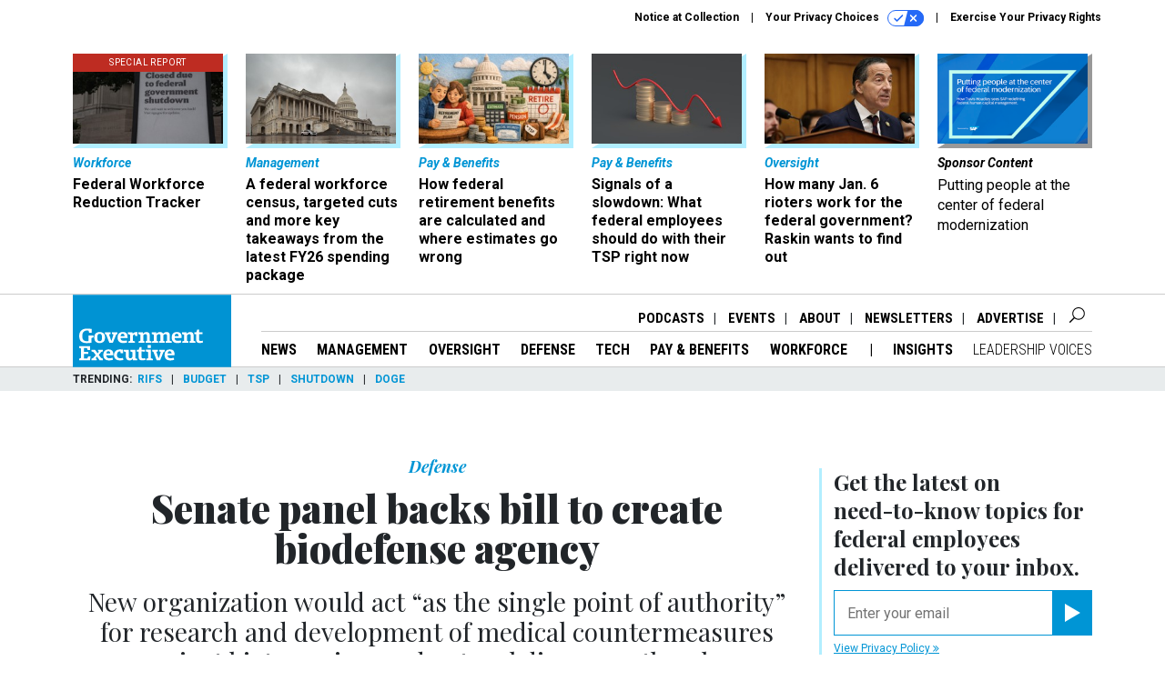

--- FILE ---
content_type: text/html; charset=utf-8
request_url: https://www.google.com/recaptcha/api2/anchor?ar=1&k=6LdOl7YqAAAAABKtsfQAMJd68i9_0s1IP1QM3v7N&co=aHR0cHM6Ly93d3cuZ292ZXhlYy5jb206NDQz&hl=en&v=PoyoqOPhxBO7pBk68S4YbpHZ&size=normal&anchor-ms=20000&execute-ms=30000&cb=1i90wf6j60y0
body_size: 49222
content:
<!DOCTYPE HTML><html dir="ltr" lang="en"><head><meta http-equiv="Content-Type" content="text/html; charset=UTF-8">
<meta http-equiv="X-UA-Compatible" content="IE=edge">
<title>reCAPTCHA</title>
<style type="text/css">
/* cyrillic-ext */
@font-face {
  font-family: 'Roboto';
  font-style: normal;
  font-weight: 400;
  font-stretch: 100%;
  src: url(//fonts.gstatic.com/s/roboto/v48/KFO7CnqEu92Fr1ME7kSn66aGLdTylUAMa3GUBHMdazTgWw.woff2) format('woff2');
  unicode-range: U+0460-052F, U+1C80-1C8A, U+20B4, U+2DE0-2DFF, U+A640-A69F, U+FE2E-FE2F;
}
/* cyrillic */
@font-face {
  font-family: 'Roboto';
  font-style: normal;
  font-weight: 400;
  font-stretch: 100%;
  src: url(//fonts.gstatic.com/s/roboto/v48/KFO7CnqEu92Fr1ME7kSn66aGLdTylUAMa3iUBHMdazTgWw.woff2) format('woff2');
  unicode-range: U+0301, U+0400-045F, U+0490-0491, U+04B0-04B1, U+2116;
}
/* greek-ext */
@font-face {
  font-family: 'Roboto';
  font-style: normal;
  font-weight: 400;
  font-stretch: 100%;
  src: url(//fonts.gstatic.com/s/roboto/v48/KFO7CnqEu92Fr1ME7kSn66aGLdTylUAMa3CUBHMdazTgWw.woff2) format('woff2');
  unicode-range: U+1F00-1FFF;
}
/* greek */
@font-face {
  font-family: 'Roboto';
  font-style: normal;
  font-weight: 400;
  font-stretch: 100%;
  src: url(//fonts.gstatic.com/s/roboto/v48/KFO7CnqEu92Fr1ME7kSn66aGLdTylUAMa3-UBHMdazTgWw.woff2) format('woff2');
  unicode-range: U+0370-0377, U+037A-037F, U+0384-038A, U+038C, U+038E-03A1, U+03A3-03FF;
}
/* math */
@font-face {
  font-family: 'Roboto';
  font-style: normal;
  font-weight: 400;
  font-stretch: 100%;
  src: url(//fonts.gstatic.com/s/roboto/v48/KFO7CnqEu92Fr1ME7kSn66aGLdTylUAMawCUBHMdazTgWw.woff2) format('woff2');
  unicode-range: U+0302-0303, U+0305, U+0307-0308, U+0310, U+0312, U+0315, U+031A, U+0326-0327, U+032C, U+032F-0330, U+0332-0333, U+0338, U+033A, U+0346, U+034D, U+0391-03A1, U+03A3-03A9, U+03B1-03C9, U+03D1, U+03D5-03D6, U+03F0-03F1, U+03F4-03F5, U+2016-2017, U+2034-2038, U+203C, U+2040, U+2043, U+2047, U+2050, U+2057, U+205F, U+2070-2071, U+2074-208E, U+2090-209C, U+20D0-20DC, U+20E1, U+20E5-20EF, U+2100-2112, U+2114-2115, U+2117-2121, U+2123-214F, U+2190, U+2192, U+2194-21AE, U+21B0-21E5, U+21F1-21F2, U+21F4-2211, U+2213-2214, U+2216-22FF, U+2308-230B, U+2310, U+2319, U+231C-2321, U+2336-237A, U+237C, U+2395, U+239B-23B7, U+23D0, U+23DC-23E1, U+2474-2475, U+25AF, U+25B3, U+25B7, U+25BD, U+25C1, U+25CA, U+25CC, U+25FB, U+266D-266F, U+27C0-27FF, U+2900-2AFF, U+2B0E-2B11, U+2B30-2B4C, U+2BFE, U+3030, U+FF5B, U+FF5D, U+1D400-1D7FF, U+1EE00-1EEFF;
}
/* symbols */
@font-face {
  font-family: 'Roboto';
  font-style: normal;
  font-weight: 400;
  font-stretch: 100%;
  src: url(//fonts.gstatic.com/s/roboto/v48/KFO7CnqEu92Fr1ME7kSn66aGLdTylUAMaxKUBHMdazTgWw.woff2) format('woff2');
  unicode-range: U+0001-000C, U+000E-001F, U+007F-009F, U+20DD-20E0, U+20E2-20E4, U+2150-218F, U+2190, U+2192, U+2194-2199, U+21AF, U+21E6-21F0, U+21F3, U+2218-2219, U+2299, U+22C4-22C6, U+2300-243F, U+2440-244A, U+2460-24FF, U+25A0-27BF, U+2800-28FF, U+2921-2922, U+2981, U+29BF, U+29EB, U+2B00-2BFF, U+4DC0-4DFF, U+FFF9-FFFB, U+10140-1018E, U+10190-1019C, U+101A0, U+101D0-101FD, U+102E0-102FB, U+10E60-10E7E, U+1D2C0-1D2D3, U+1D2E0-1D37F, U+1F000-1F0FF, U+1F100-1F1AD, U+1F1E6-1F1FF, U+1F30D-1F30F, U+1F315, U+1F31C, U+1F31E, U+1F320-1F32C, U+1F336, U+1F378, U+1F37D, U+1F382, U+1F393-1F39F, U+1F3A7-1F3A8, U+1F3AC-1F3AF, U+1F3C2, U+1F3C4-1F3C6, U+1F3CA-1F3CE, U+1F3D4-1F3E0, U+1F3ED, U+1F3F1-1F3F3, U+1F3F5-1F3F7, U+1F408, U+1F415, U+1F41F, U+1F426, U+1F43F, U+1F441-1F442, U+1F444, U+1F446-1F449, U+1F44C-1F44E, U+1F453, U+1F46A, U+1F47D, U+1F4A3, U+1F4B0, U+1F4B3, U+1F4B9, U+1F4BB, U+1F4BF, U+1F4C8-1F4CB, U+1F4D6, U+1F4DA, U+1F4DF, U+1F4E3-1F4E6, U+1F4EA-1F4ED, U+1F4F7, U+1F4F9-1F4FB, U+1F4FD-1F4FE, U+1F503, U+1F507-1F50B, U+1F50D, U+1F512-1F513, U+1F53E-1F54A, U+1F54F-1F5FA, U+1F610, U+1F650-1F67F, U+1F687, U+1F68D, U+1F691, U+1F694, U+1F698, U+1F6AD, U+1F6B2, U+1F6B9-1F6BA, U+1F6BC, U+1F6C6-1F6CF, U+1F6D3-1F6D7, U+1F6E0-1F6EA, U+1F6F0-1F6F3, U+1F6F7-1F6FC, U+1F700-1F7FF, U+1F800-1F80B, U+1F810-1F847, U+1F850-1F859, U+1F860-1F887, U+1F890-1F8AD, U+1F8B0-1F8BB, U+1F8C0-1F8C1, U+1F900-1F90B, U+1F93B, U+1F946, U+1F984, U+1F996, U+1F9E9, U+1FA00-1FA6F, U+1FA70-1FA7C, U+1FA80-1FA89, U+1FA8F-1FAC6, U+1FACE-1FADC, U+1FADF-1FAE9, U+1FAF0-1FAF8, U+1FB00-1FBFF;
}
/* vietnamese */
@font-face {
  font-family: 'Roboto';
  font-style: normal;
  font-weight: 400;
  font-stretch: 100%;
  src: url(//fonts.gstatic.com/s/roboto/v48/KFO7CnqEu92Fr1ME7kSn66aGLdTylUAMa3OUBHMdazTgWw.woff2) format('woff2');
  unicode-range: U+0102-0103, U+0110-0111, U+0128-0129, U+0168-0169, U+01A0-01A1, U+01AF-01B0, U+0300-0301, U+0303-0304, U+0308-0309, U+0323, U+0329, U+1EA0-1EF9, U+20AB;
}
/* latin-ext */
@font-face {
  font-family: 'Roboto';
  font-style: normal;
  font-weight: 400;
  font-stretch: 100%;
  src: url(//fonts.gstatic.com/s/roboto/v48/KFO7CnqEu92Fr1ME7kSn66aGLdTylUAMa3KUBHMdazTgWw.woff2) format('woff2');
  unicode-range: U+0100-02BA, U+02BD-02C5, U+02C7-02CC, U+02CE-02D7, U+02DD-02FF, U+0304, U+0308, U+0329, U+1D00-1DBF, U+1E00-1E9F, U+1EF2-1EFF, U+2020, U+20A0-20AB, U+20AD-20C0, U+2113, U+2C60-2C7F, U+A720-A7FF;
}
/* latin */
@font-face {
  font-family: 'Roboto';
  font-style: normal;
  font-weight: 400;
  font-stretch: 100%;
  src: url(//fonts.gstatic.com/s/roboto/v48/KFO7CnqEu92Fr1ME7kSn66aGLdTylUAMa3yUBHMdazQ.woff2) format('woff2');
  unicode-range: U+0000-00FF, U+0131, U+0152-0153, U+02BB-02BC, U+02C6, U+02DA, U+02DC, U+0304, U+0308, U+0329, U+2000-206F, U+20AC, U+2122, U+2191, U+2193, U+2212, U+2215, U+FEFF, U+FFFD;
}
/* cyrillic-ext */
@font-face {
  font-family: 'Roboto';
  font-style: normal;
  font-weight: 500;
  font-stretch: 100%;
  src: url(//fonts.gstatic.com/s/roboto/v48/KFO7CnqEu92Fr1ME7kSn66aGLdTylUAMa3GUBHMdazTgWw.woff2) format('woff2');
  unicode-range: U+0460-052F, U+1C80-1C8A, U+20B4, U+2DE0-2DFF, U+A640-A69F, U+FE2E-FE2F;
}
/* cyrillic */
@font-face {
  font-family: 'Roboto';
  font-style: normal;
  font-weight: 500;
  font-stretch: 100%;
  src: url(//fonts.gstatic.com/s/roboto/v48/KFO7CnqEu92Fr1ME7kSn66aGLdTylUAMa3iUBHMdazTgWw.woff2) format('woff2');
  unicode-range: U+0301, U+0400-045F, U+0490-0491, U+04B0-04B1, U+2116;
}
/* greek-ext */
@font-face {
  font-family: 'Roboto';
  font-style: normal;
  font-weight: 500;
  font-stretch: 100%;
  src: url(//fonts.gstatic.com/s/roboto/v48/KFO7CnqEu92Fr1ME7kSn66aGLdTylUAMa3CUBHMdazTgWw.woff2) format('woff2');
  unicode-range: U+1F00-1FFF;
}
/* greek */
@font-face {
  font-family: 'Roboto';
  font-style: normal;
  font-weight: 500;
  font-stretch: 100%;
  src: url(//fonts.gstatic.com/s/roboto/v48/KFO7CnqEu92Fr1ME7kSn66aGLdTylUAMa3-UBHMdazTgWw.woff2) format('woff2');
  unicode-range: U+0370-0377, U+037A-037F, U+0384-038A, U+038C, U+038E-03A1, U+03A3-03FF;
}
/* math */
@font-face {
  font-family: 'Roboto';
  font-style: normal;
  font-weight: 500;
  font-stretch: 100%;
  src: url(//fonts.gstatic.com/s/roboto/v48/KFO7CnqEu92Fr1ME7kSn66aGLdTylUAMawCUBHMdazTgWw.woff2) format('woff2');
  unicode-range: U+0302-0303, U+0305, U+0307-0308, U+0310, U+0312, U+0315, U+031A, U+0326-0327, U+032C, U+032F-0330, U+0332-0333, U+0338, U+033A, U+0346, U+034D, U+0391-03A1, U+03A3-03A9, U+03B1-03C9, U+03D1, U+03D5-03D6, U+03F0-03F1, U+03F4-03F5, U+2016-2017, U+2034-2038, U+203C, U+2040, U+2043, U+2047, U+2050, U+2057, U+205F, U+2070-2071, U+2074-208E, U+2090-209C, U+20D0-20DC, U+20E1, U+20E5-20EF, U+2100-2112, U+2114-2115, U+2117-2121, U+2123-214F, U+2190, U+2192, U+2194-21AE, U+21B0-21E5, U+21F1-21F2, U+21F4-2211, U+2213-2214, U+2216-22FF, U+2308-230B, U+2310, U+2319, U+231C-2321, U+2336-237A, U+237C, U+2395, U+239B-23B7, U+23D0, U+23DC-23E1, U+2474-2475, U+25AF, U+25B3, U+25B7, U+25BD, U+25C1, U+25CA, U+25CC, U+25FB, U+266D-266F, U+27C0-27FF, U+2900-2AFF, U+2B0E-2B11, U+2B30-2B4C, U+2BFE, U+3030, U+FF5B, U+FF5D, U+1D400-1D7FF, U+1EE00-1EEFF;
}
/* symbols */
@font-face {
  font-family: 'Roboto';
  font-style: normal;
  font-weight: 500;
  font-stretch: 100%;
  src: url(//fonts.gstatic.com/s/roboto/v48/KFO7CnqEu92Fr1ME7kSn66aGLdTylUAMaxKUBHMdazTgWw.woff2) format('woff2');
  unicode-range: U+0001-000C, U+000E-001F, U+007F-009F, U+20DD-20E0, U+20E2-20E4, U+2150-218F, U+2190, U+2192, U+2194-2199, U+21AF, U+21E6-21F0, U+21F3, U+2218-2219, U+2299, U+22C4-22C6, U+2300-243F, U+2440-244A, U+2460-24FF, U+25A0-27BF, U+2800-28FF, U+2921-2922, U+2981, U+29BF, U+29EB, U+2B00-2BFF, U+4DC0-4DFF, U+FFF9-FFFB, U+10140-1018E, U+10190-1019C, U+101A0, U+101D0-101FD, U+102E0-102FB, U+10E60-10E7E, U+1D2C0-1D2D3, U+1D2E0-1D37F, U+1F000-1F0FF, U+1F100-1F1AD, U+1F1E6-1F1FF, U+1F30D-1F30F, U+1F315, U+1F31C, U+1F31E, U+1F320-1F32C, U+1F336, U+1F378, U+1F37D, U+1F382, U+1F393-1F39F, U+1F3A7-1F3A8, U+1F3AC-1F3AF, U+1F3C2, U+1F3C4-1F3C6, U+1F3CA-1F3CE, U+1F3D4-1F3E0, U+1F3ED, U+1F3F1-1F3F3, U+1F3F5-1F3F7, U+1F408, U+1F415, U+1F41F, U+1F426, U+1F43F, U+1F441-1F442, U+1F444, U+1F446-1F449, U+1F44C-1F44E, U+1F453, U+1F46A, U+1F47D, U+1F4A3, U+1F4B0, U+1F4B3, U+1F4B9, U+1F4BB, U+1F4BF, U+1F4C8-1F4CB, U+1F4D6, U+1F4DA, U+1F4DF, U+1F4E3-1F4E6, U+1F4EA-1F4ED, U+1F4F7, U+1F4F9-1F4FB, U+1F4FD-1F4FE, U+1F503, U+1F507-1F50B, U+1F50D, U+1F512-1F513, U+1F53E-1F54A, U+1F54F-1F5FA, U+1F610, U+1F650-1F67F, U+1F687, U+1F68D, U+1F691, U+1F694, U+1F698, U+1F6AD, U+1F6B2, U+1F6B9-1F6BA, U+1F6BC, U+1F6C6-1F6CF, U+1F6D3-1F6D7, U+1F6E0-1F6EA, U+1F6F0-1F6F3, U+1F6F7-1F6FC, U+1F700-1F7FF, U+1F800-1F80B, U+1F810-1F847, U+1F850-1F859, U+1F860-1F887, U+1F890-1F8AD, U+1F8B0-1F8BB, U+1F8C0-1F8C1, U+1F900-1F90B, U+1F93B, U+1F946, U+1F984, U+1F996, U+1F9E9, U+1FA00-1FA6F, U+1FA70-1FA7C, U+1FA80-1FA89, U+1FA8F-1FAC6, U+1FACE-1FADC, U+1FADF-1FAE9, U+1FAF0-1FAF8, U+1FB00-1FBFF;
}
/* vietnamese */
@font-face {
  font-family: 'Roboto';
  font-style: normal;
  font-weight: 500;
  font-stretch: 100%;
  src: url(//fonts.gstatic.com/s/roboto/v48/KFO7CnqEu92Fr1ME7kSn66aGLdTylUAMa3OUBHMdazTgWw.woff2) format('woff2');
  unicode-range: U+0102-0103, U+0110-0111, U+0128-0129, U+0168-0169, U+01A0-01A1, U+01AF-01B0, U+0300-0301, U+0303-0304, U+0308-0309, U+0323, U+0329, U+1EA0-1EF9, U+20AB;
}
/* latin-ext */
@font-face {
  font-family: 'Roboto';
  font-style: normal;
  font-weight: 500;
  font-stretch: 100%;
  src: url(//fonts.gstatic.com/s/roboto/v48/KFO7CnqEu92Fr1ME7kSn66aGLdTylUAMa3KUBHMdazTgWw.woff2) format('woff2');
  unicode-range: U+0100-02BA, U+02BD-02C5, U+02C7-02CC, U+02CE-02D7, U+02DD-02FF, U+0304, U+0308, U+0329, U+1D00-1DBF, U+1E00-1E9F, U+1EF2-1EFF, U+2020, U+20A0-20AB, U+20AD-20C0, U+2113, U+2C60-2C7F, U+A720-A7FF;
}
/* latin */
@font-face {
  font-family: 'Roboto';
  font-style: normal;
  font-weight: 500;
  font-stretch: 100%;
  src: url(//fonts.gstatic.com/s/roboto/v48/KFO7CnqEu92Fr1ME7kSn66aGLdTylUAMa3yUBHMdazQ.woff2) format('woff2');
  unicode-range: U+0000-00FF, U+0131, U+0152-0153, U+02BB-02BC, U+02C6, U+02DA, U+02DC, U+0304, U+0308, U+0329, U+2000-206F, U+20AC, U+2122, U+2191, U+2193, U+2212, U+2215, U+FEFF, U+FFFD;
}
/* cyrillic-ext */
@font-face {
  font-family: 'Roboto';
  font-style: normal;
  font-weight: 900;
  font-stretch: 100%;
  src: url(//fonts.gstatic.com/s/roboto/v48/KFO7CnqEu92Fr1ME7kSn66aGLdTylUAMa3GUBHMdazTgWw.woff2) format('woff2');
  unicode-range: U+0460-052F, U+1C80-1C8A, U+20B4, U+2DE0-2DFF, U+A640-A69F, U+FE2E-FE2F;
}
/* cyrillic */
@font-face {
  font-family: 'Roboto';
  font-style: normal;
  font-weight: 900;
  font-stretch: 100%;
  src: url(//fonts.gstatic.com/s/roboto/v48/KFO7CnqEu92Fr1ME7kSn66aGLdTylUAMa3iUBHMdazTgWw.woff2) format('woff2');
  unicode-range: U+0301, U+0400-045F, U+0490-0491, U+04B0-04B1, U+2116;
}
/* greek-ext */
@font-face {
  font-family: 'Roboto';
  font-style: normal;
  font-weight: 900;
  font-stretch: 100%;
  src: url(//fonts.gstatic.com/s/roboto/v48/KFO7CnqEu92Fr1ME7kSn66aGLdTylUAMa3CUBHMdazTgWw.woff2) format('woff2');
  unicode-range: U+1F00-1FFF;
}
/* greek */
@font-face {
  font-family: 'Roboto';
  font-style: normal;
  font-weight: 900;
  font-stretch: 100%;
  src: url(//fonts.gstatic.com/s/roboto/v48/KFO7CnqEu92Fr1ME7kSn66aGLdTylUAMa3-UBHMdazTgWw.woff2) format('woff2');
  unicode-range: U+0370-0377, U+037A-037F, U+0384-038A, U+038C, U+038E-03A1, U+03A3-03FF;
}
/* math */
@font-face {
  font-family: 'Roboto';
  font-style: normal;
  font-weight: 900;
  font-stretch: 100%;
  src: url(//fonts.gstatic.com/s/roboto/v48/KFO7CnqEu92Fr1ME7kSn66aGLdTylUAMawCUBHMdazTgWw.woff2) format('woff2');
  unicode-range: U+0302-0303, U+0305, U+0307-0308, U+0310, U+0312, U+0315, U+031A, U+0326-0327, U+032C, U+032F-0330, U+0332-0333, U+0338, U+033A, U+0346, U+034D, U+0391-03A1, U+03A3-03A9, U+03B1-03C9, U+03D1, U+03D5-03D6, U+03F0-03F1, U+03F4-03F5, U+2016-2017, U+2034-2038, U+203C, U+2040, U+2043, U+2047, U+2050, U+2057, U+205F, U+2070-2071, U+2074-208E, U+2090-209C, U+20D0-20DC, U+20E1, U+20E5-20EF, U+2100-2112, U+2114-2115, U+2117-2121, U+2123-214F, U+2190, U+2192, U+2194-21AE, U+21B0-21E5, U+21F1-21F2, U+21F4-2211, U+2213-2214, U+2216-22FF, U+2308-230B, U+2310, U+2319, U+231C-2321, U+2336-237A, U+237C, U+2395, U+239B-23B7, U+23D0, U+23DC-23E1, U+2474-2475, U+25AF, U+25B3, U+25B7, U+25BD, U+25C1, U+25CA, U+25CC, U+25FB, U+266D-266F, U+27C0-27FF, U+2900-2AFF, U+2B0E-2B11, U+2B30-2B4C, U+2BFE, U+3030, U+FF5B, U+FF5D, U+1D400-1D7FF, U+1EE00-1EEFF;
}
/* symbols */
@font-face {
  font-family: 'Roboto';
  font-style: normal;
  font-weight: 900;
  font-stretch: 100%;
  src: url(//fonts.gstatic.com/s/roboto/v48/KFO7CnqEu92Fr1ME7kSn66aGLdTylUAMaxKUBHMdazTgWw.woff2) format('woff2');
  unicode-range: U+0001-000C, U+000E-001F, U+007F-009F, U+20DD-20E0, U+20E2-20E4, U+2150-218F, U+2190, U+2192, U+2194-2199, U+21AF, U+21E6-21F0, U+21F3, U+2218-2219, U+2299, U+22C4-22C6, U+2300-243F, U+2440-244A, U+2460-24FF, U+25A0-27BF, U+2800-28FF, U+2921-2922, U+2981, U+29BF, U+29EB, U+2B00-2BFF, U+4DC0-4DFF, U+FFF9-FFFB, U+10140-1018E, U+10190-1019C, U+101A0, U+101D0-101FD, U+102E0-102FB, U+10E60-10E7E, U+1D2C0-1D2D3, U+1D2E0-1D37F, U+1F000-1F0FF, U+1F100-1F1AD, U+1F1E6-1F1FF, U+1F30D-1F30F, U+1F315, U+1F31C, U+1F31E, U+1F320-1F32C, U+1F336, U+1F378, U+1F37D, U+1F382, U+1F393-1F39F, U+1F3A7-1F3A8, U+1F3AC-1F3AF, U+1F3C2, U+1F3C4-1F3C6, U+1F3CA-1F3CE, U+1F3D4-1F3E0, U+1F3ED, U+1F3F1-1F3F3, U+1F3F5-1F3F7, U+1F408, U+1F415, U+1F41F, U+1F426, U+1F43F, U+1F441-1F442, U+1F444, U+1F446-1F449, U+1F44C-1F44E, U+1F453, U+1F46A, U+1F47D, U+1F4A3, U+1F4B0, U+1F4B3, U+1F4B9, U+1F4BB, U+1F4BF, U+1F4C8-1F4CB, U+1F4D6, U+1F4DA, U+1F4DF, U+1F4E3-1F4E6, U+1F4EA-1F4ED, U+1F4F7, U+1F4F9-1F4FB, U+1F4FD-1F4FE, U+1F503, U+1F507-1F50B, U+1F50D, U+1F512-1F513, U+1F53E-1F54A, U+1F54F-1F5FA, U+1F610, U+1F650-1F67F, U+1F687, U+1F68D, U+1F691, U+1F694, U+1F698, U+1F6AD, U+1F6B2, U+1F6B9-1F6BA, U+1F6BC, U+1F6C6-1F6CF, U+1F6D3-1F6D7, U+1F6E0-1F6EA, U+1F6F0-1F6F3, U+1F6F7-1F6FC, U+1F700-1F7FF, U+1F800-1F80B, U+1F810-1F847, U+1F850-1F859, U+1F860-1F887, U+1F890-1F8AD, U+1F8B0-1F8BB, U+1F8C0-1F8C1, U+1F900-1F90B, U+1F93B, U+1F946, U+1F984, U+1F996, U+1F9E9, U+1FA00-1FA6F, U+1FA70-1FA7C, U+1FA80-1FA89, U+1FA8F-1FAC6, U+1FACE-1FADC, U+1FADF-1FAE9, U+1FAF0-1FAF8, U+1FB00-1FBFF;
}
/* vietnamese */
@font-face {
  font-family: 'Roboto';
  font-style: normal;
  font-weight: 900;
  font-stretch: 100%;
  src: url(//fonts.gstatic.com/s/roboto/v48/KFO7CnqEu92Fr1ME7kSn66aGLdTylUAMa3OUBHMdazTgWw.woff2) format('woff2');
  unicode-range: U+0102-0103, U+0110-0111, U+0128-0129, U+0168-0169, U+01A0-01A1, U+01AF-01B0, U+0300-0301, U+0303-0304, U+0308-0309, U+0323, U+0329, U+1EA0-1EF9, U+20AB;
}
/* latin-ext */
@font-face {
  font-family: 'Roboto';
  font-style: normal;
  font-weight: 900;
  font-stretch: 100%;
  src: url(//fonts.gstatic.com/s/roboto/v48/KFO7CnqEu92Fr1ME7kSn66aGLdTylUAMa3KUBHMdazTgWw.woff2) format('woff2');
  unicode-range: U+0100-02BA, U+02BD-02C5, U+02C7-02CC, U+02CE-02D7, U+02DD-02FF, U+0304, U+0308, U+0329, U+1D00-1DBF, U+1E00-1E9F, U+1EF2-1EFF, U+2020, U+20A0-20AB, U+20AD-20C0, U+2113, U+2C60-2C7F, U+A720-A7FF;
}
/* latin */
@font-face {
  font-family: 'Roboto';
  font-style: normal;
  font-weight: 900;
  font-stretch: 100%;
  src: url(//fonts.gstatic.com/s/roboto/v48/KFO7CnqEu92Fr1ME7kSn66aGLdTylUAMa3yUBHMdazQ.woff2) format('woff2');
  unicode-range: U+0000-00FF, U+0131, U+0152-0153, U+02BB-02BC, U+02C6, U+02DA, U+02DC, U+0304, U+0308, U+0329, U+2000-206F, U+20AC, U+2122, U+2191, U+2193, U+2212, U+2215, U+FEFF, U+FFFD;
}

</style>
<link rel="stylesheet" type="text/css" href="https://www.gstatic.com/recaptcha/releases/PoyoqOPhxBO7pBk68S4YbpHZ/styles__ltr.css">
<script nonce="PuEKtGUguy458kBnF-j5vA" type="text/javascript">window['__recaptcha_api'] = 'https://www.google.com/recaptcha/api2/';</script>
<script type="text/javascript" src="https://www.gstatic.com/recaptcha/releases/PoyoqOPhxBO7pBk68S4YbpHZ/recaptcha__en.js" nonce="PuEKtGUguy458kBnF-j5vA">
      
    </script></head>
<body><div id="rc-anchor-alert" class="rc-anchor-alert"></div>
<input type="hidden" id="recaptcha-token" value="[base64]">
<script type="text/javascript" nonce="PuEKtGUguy458kBnF-j5vA">
      recaptcha.anchor.Main.init("[\x22ainput\x22,[\x22bgdata\x22,\x22\x22,\[base64]/[base64]/[base64]/[base64]/[base64]/UltsKytdPUU6KEU8MjA0OD9SW2wrK109RT4+NnwxOTI6KChFJjY0NTEyKT09NTUyOTYmJk0rMTxjLmxlbmd0aCYmKGMuY2hhckNvZGVBdChNKzEpJjY0NTEyKT09NTYzMjA/[base64]/[base64]/[base64]/[base64]/[base64]/[base64]/[base64]\x22,\[base64]\\u003d\x22,\x22YsOzwq1Ef3ZHw7tIB3LDoMOEw6jDo8OZC1rCgDbDuUTChsOowqoWUCHDrcOhw6xXw6TDp14oCsKjw7EaIzfDsnJ8wqHCo8OLA8K2VcKVw40fU8Ogw4LDg8Okw7JiVsKPw4DDrAZ4TMK7wq7Cil7Cv8K0SXNoecOBIsKPw5VrCsK1wpQzUVkWw6sjwro1w5/ChSHDmMKHOH02wpUTw4sRwpgRw69LJsKkbcKgVcORwr8gw4o3wpDDgH96wrVfw6nCuAbCuCYLdz9+w4tJIMKVwrDCgMO0wo7DrsKdw6snwoxkw5xuw4Edw5zCkFTClsKuNsK+Vk1/e8KKwqJ/T8OBBhpWWcO2cQvCsTgUwq9yTsK9JGnClTfCosKcD8O/w6/DlGjDqiHDpBNnOsOPw4jCnUlTVkPCkMKnHMK7w68Uw4Fhw7HCkcKeDnQUDXl6FcKIRsOSH8OSV8OybjN/AgBAwpkLGcKEfcKHT8O+wovDl8Ohw680wqvCjiwiw4gLw6HCjcKKRsKzDE8ZwobCpRQza1FMWTYgw4tzesO3w4HDoDnDhFnCmns4IcO5D8KRw6nDr8KdRh7DqcKuQnXDs8OrBMOHPTAvN8OqwrTDssK9wrbCmmDDv8OqA8KXw6rDjsKdf8KMIcK4w7VeLW0Gw4DCpV/[base64]/wpTClkUAw6t7YcOSwpw+wqA0WRpfwpYdIjMfAwDCoMO1w5AIw7/CjlREFsK6acKhwpNVDjnCgyYMw7YBBcOnwrpXBE/[base64]/CqhwTaxvCgCrCo8KTw7bCvkwQd8ORw5zCuMKtbcOow63CiWFGw4LCrkY/[base64]/wrVLIyTDkH3CsEFYC2o2DsKqesKPwpjCvFw6YCzCvcKcw7DDsh7DjMKvwpPCpjJ8w6R/K8OWAAl7bcOGXsO4w77CvAzCkEwLAkfCvMKWPEtXTWtiw4fDu8OhSsOBw50ww7c9LkVRRsKqbcKCw4LCp8KPGMKKwrJFwr7DoCfDiMOcw67DnnU5w50/w4HDhMK8MVwRRMOnAcKuR8OcwqdOw4cZHw/[base64]/Cq8Opw4zDhMKMw7PCoMOiJMKlSD7ClhPDqsOewq/CpcORw4jCl8OYN8ONwp4xeloyI1LDgMKkasOCwrEvwqUUwrXCgcKjw7kUw7nDnsKHYMKZwoNJw6FgN8OYCkPCrWnCvCJ5w4TCmMOkIiHCtAwyHmvDhsKScMKPw4p4wqnDssKuPCpKfsOeKG4xFcOASCHDnhxjwpzCpktOw4PDiTvCoWMCwrZFw7DDo8OVwozCj1E/e8OIfcKoZThoeTrDnTXCjcKAwobDthFuw4rDkcKcK8KPO8OmSsKHw7PCp0PDjsOIw6N/w4A4wo/[base64]/DrcO0CsKbw5PChMK7w7ZGQk9gwrTCgQjCr8K8wpTCjcKOGsO6wrHCuBlkw77ChlwmwrXCuFgWwoM6wq3Dlls2wpkEw6/CpcOrQBXDlGvCuCnChSMUw5DDhWHDmDbDkx/Cp8KPw4PCi0g1WsOhwqnDqCJkwpHDnDrCii3DkcK2TMK4TVrCpMO2w4HDokrDtBsAwr5JwpTDvMKdMMKtZMOIa8OLwr52w6FLwqgdwpAcw6nDv2zChsKJwoTDpsKHw5rDt8ONw79nDBDDjFJaw5sGPcO4wrN4VsO1RwBWwqBJwod3wqTDpmTDgwzDpG/DhWgGeyN0ccKebRLDmcOHwpVjMsOzJ8OCw5TCvk/Ct8O4a8Odw7MTwqg8Pi8iwpFJwqcRZcO2aMOGc0lDwqrDucOQwqjCtsOSEsO6w5nDlMO9SsKZMlfDsgvDnhnDp0DDqcOnw6LDosKEw4vCnwBYJjIBfcKnw5TChiB4wqsXSSfDtAfDucOUw6nCpETDklTCm8Kjw5PDvMOcw7XDpSUIUcOHDMKcBSvDjAHDgz/Dg8OgYGnCtQ1qw79KwoXCv8OpL0hewrsdwrHCm2HDnFbDtA3DvsOYXALDsV4+IU0rw4FMw6fCq8OUUBBww4AZdXALfHU/[base64]/Cn3jCg8K/w5rCnQXDsMKOwqs0w57DhB5xw5pSOFXDvMKewq/CgSwDUMK5ZcKxNkVJKR/CksKdw6bDmcOvwqp3woLChsO2aCVrwqnCjUDDn8KGwp41TMK5wqfDicOYIwjDrcKsc17CuRoMwqHDnQMKw7dOwpcMw5kiw4jDmsOuF8Ksw4pzbhc6e8O+w5hVwqs7UwBpEyfDp1TDtE93w4zDgSNxEn0iw4obw5fDtcO/[base64]/CvzLClMKuWFoEwo1Gw58Bw5nCoDNtw4vCuMKDwqknKMO8wrHDqyswwptiF0jCqWMbw5hpSxsQUXDDhHtFO3dMw4lLw5h4w5/CiMK5w5XDgX/CkBlNwrLCpV51Dj/ChsOYax5Fw7Z+WTXCv8O6wpPDh2bDlsOfwqN9w7jCtcOpEsKOw4cHw43Dq8OSf8K7EsKJw7jCsh/CvcO8c8K2w5lew4U0XcOgw5IowpEww4jDvw3Cqm/[base64]/DkzpKw4LDpk7CrzkGw6UgeB9kKiEUw5IVeRMswrPDiyt2F8OgbcKBEilpOjzDkcKUwqkQwobDt39DwrnCjhgoS8KzSMOjbH7CkzfDtMKGHsKcw6nDjsOjA8KAZMKdNRcMwrBzw7zCqwdJa8Ocw7c8wqrCscK5PQTDs8OCwpJ/[base64]/Cu8KJwpgQwpEbw6nDln04w60VYS1vwoHCuhJ0EWsewqLDhHwtOFHDrcOkFCjDnMOUw5Mew6sQI8OIXm0aU8OUEklNw6B4wqNww7vDiMOrwoc2Nj97wp5wKcOQwpTCnGRoDhtSwrQOCHPCvsKtwoVbwpk8woHDoMK2w74wwpNhwr/DpMKYw5nCmlvDs8O1TCQ2M0U0w5VHwpAsAMOow4bDsQYnIBbChcKDw6Nfw69zaMKCwrhmIiHDgAh9wphwwpjCugvDsB0bw7vDuk/CpTfCisOew4oEaiJZwq4+L8KCcsOaw6bDlRHDoA/[base64]/CocKQIcONJHU6QwDDmVzCosOGc8KvfsODeGk1EhVEw69Dw7PChcKWGcORIcK4w59uWSBVwot5ISbDgE1YdXjCtzrCk8KEwqLDo8O1w5d9clHDj8Kgw4jDsX0Rwr9lF8Kcw7rCiyrCkHATCsKHw7t8D3gQWsOwAcKgKAjDtDXCmhYCw5rCr0Rew67Dhl1/w5XDlTcSWwM/C33CjsKCPDpfS8KnXyErwo11DyIoR1BcCnU+w6LChMKMwqzDk17Dhz5Wwr45w7bCpXrCv8Oaw68dAy0JIMOCw53DmQ5rw4DDq8K/bFLDiMObBsKSwqUiwpvDoCAiVigkB1LCjl5UVcOVwocdw6IrwopswqXCmsO9w6pObFISI8KAw41qcMKKT8OwDxnDvloHw47CqG/DhMKvX3DDv8OiwobCs1oxwrfDnsK2ecOHwo7Dn2MtLCnCnsKFw6fCvMKrCDJYeAgZacKvwo7Cg8KNw5DCsQnDtAfDvsK6w77CpmVHe8OvfMO8awxzd8Ojw7s3w4c3EX/DncORYAR4EsKrwrDCpxA7w59HCiQFZ3DCsH7CrMKnw5LCucO6KFTDh8KuwpHCmcKWGHQZNm3CjsKWdlHCg1giwqlWwrFHH27CpcOYw65RRF44BsO6w7sDHcOtw5xRaXtzWQ3DhEUEC8O3wrdDwoDCpGXChMOfwp5qbsO6PF1JLw0Swp/DvcKMBcKSw5PCnyIRTDPCo0daw4xew7nCmDwddhowwpjDsS1BVzgQUsOlBcO+woxnw4HDth/DmExKw7DCgxczw5DCiic4KsOxwpVMw43CksOKw5zDscKKPcKtwpTDlyJRwoJew7o9XcKKPMKawo8XFMONwoMZwpsRQMKRw5UlFynCjcOqwo04w7IaWsOoA8KJw6nCn8OcZ05fKSTDqhnCu3bCj8KNVMOVw43CgcOPA1EyJ0/DjAxTN2VmHMKBwog+wpIWFkg0IcKVwrIBWMO/wrFOTcOiw5IJwqfCjCvCnA5DJcKHwozCocKnwpTDhcO+w7zDjsKyw5rDhcKww75Rw65PLMOKKMK+wpdawqbCnB9TNWESNsOwLTYrRsKVKzPDiRlBSwUwwrLDgsOQw4TClMO4Y8O0LcOfSG5Aw6NAwpzCv24XZ8Kcc1/[base64]/DtsOww6Vkw7bDqRXDicKYBMOEGHnDrsObJMKXwpjCgQbCjsOUTsKtFlDCvDLDhMOIMyHCtHjDpcKdWcKSdE0VPAUULlPDk8K+w4kew7Z3OiM4w7LCr8OLwpXDnsKow7LDkSQ/[base64]/CihTDmsOYw7UTDsK6L0vCuMKxw4nCjVjCksKrwoXDvcOCG8O/J2rDsMKhw7rCp0MHeDjDnm/[base64]/[base64]/ZsK0w7B/w588LGxlwox8wqrDocKrw7bDk1hXccKKw4fCkUFUwozDocOZBMOVdFfCjAPDvCfCoMKhQGHDmcKvU8OXw5EYYBAINwnCusOkbAjDuH1nGg1WAWjCj3DCoMKKFMO8e8KFSUrCoS/CihzCsXdFwp5wYsKXTsKIwqnDlENJUVjCssOzBSMGwrVVwqQnwqglQHVzwpANEgjCpRfClR5MwrbCj8OSwq9Dw7nCscO8YFAnWsKnXcOWwppBVMOIw7FeLV80w7/ChiIYVcOZXcKZYsOHwodSQMKuw4rCoT8nMyYlRsOVA8KNw78gP2fDtlQGC8KnwqXDlHPDpiJbwr/DhVvCmsKFw7PCmU0jbiVlCMO6wrIwJcKKwq3Dl8KiwrLDuCYJwo1dcUZwPcOBw7vCqXEXJsKIw6PCkQEiQD3CnRVJTMOTLsOzbDrDhMO/XcOgwpIawoLDnDLDk1JlMANzdXnDrMO7JU7Dq8KjBcKQNnx4NMKew4lZQMKLw6Jrw7zCnATCscKebD/DhB3DqXvCocKow4ZGXMK5wr7DicO2HsOyw7bDl8OGwo9Owq/DqMK3PGwVw6jDilMXYwPCpsOqIsKjCAYTW8KRF8K+QHMww4BTAD/CkibDulLCg8KyQ8OVDMK3w7Rpb1JHw4taDcOAYwoAfXTCmcOOw44NCnh9w79CwpjDuhPDrsOww7TDkWAHKTsPV38Vw613wpF5w4YhMcOXXcOUXMK+WFwkLiLCl1RBecOMZTMvw4/Cgz1tw6jDpHDCtkzDs8OWwqPCtsKQDMOYaMKUNG7CsETCusOgw7bDo8KyIVrDucONV8KnwqDDhjzDtMKZVcKuHGxSbEAZC8KfwpPCmHjCi8O5CsO2w63CkDrDssKJwptkwqd0w7JMGMKueC7Dn8Oww5/Ch8O6w6Ysw5oWPhHCh0wDY8ORw4bCmVrDrsO+QcOiUcKHw6lSw4DDoVzDi1oGXcKgH8OLFHlIHMK1X8OnwpIBB8OMeWbDqMK/[base64]/DhsKGLwIgGVULwqnCgsKYw4rDt8KHwp4Ew4XCksOewp0HJcK1w4fDt8KLwojCnXBlw6DCvMK5c8O9E8Kgw4XDt8O5X8OzSh4sajTDnzEBw6wMwobDok/DhDfCtsOIw7TDhy3Ds8O8EwHDuD8awrYHG8OEIR7DiE/Cs2lnEsO8LBLCshEqw6zCrRgIw73CrBTDh3lHwq5/KTEJwp8UwqZZWgzDgHFrWcOdw40Xwp/DrsKtDsOef8KNw6LDusOsWSpKw4HDjMOuw6cxw5XCsVPDmcOqwpNmwqRBw7fDgsOdw6h8bjTCpCw9wrtGw6vDr8OYwpUsFE9PwqJTw7rDixjClMOZwqQswql1wp41bMOTwrTCqmlswp8OB2MXw47DvFfCtytbw4gXw6/CrGLChiPDg8KWw5BcO8OPw6jDqjQnIcOYw6MMw7lJSsKqScKPw6Zvah0JwqgrwpQnNTVfw5IOw5Fdwocqw5kQNRcfdRJEw4gkHTBlacOlGDbDj0YKWllLw5IeU8KXdQDDuGnCoAJ+UkTCncKWwq5NM27CvU7CiHfDtsK7ZMOrf8Osw59+IsOAOMKFw5Zxw7/[base64]/CssONw4hzNsOVw58/[base64]/[base64]/wrTCpkrDs2fCkDLCisKPw5VHwo8Pw7ENeXRULzzCsnQ4w7Ehw6VTwp3DtTjDhCLDncK5Ell6w67DuMKCw4XCmR7CisKBVMOOw7hFwrMbAQd5ZcKqw4bDm8OqwojCp8K0IMKdTBnCjD53w6TCt8KgFsKPwpYswqlCOsKJw7JEXF7ClMKqwrQFY8ODEiLCh8OKUWYPeXg/ZkbCpm9RO1zDkcK4M0h5RcOkWsKww5jCgmrDksOgwrkZw5TCuRPCucOrN2rClMOMa8KzFnHDm1jChEllwqY1w4x9wqPDiGDDlsKCBXLCtMORR2/DjCnDjEsVw57DmyRkwoAyw6nCkEMuw4QiUsKtIsKiw5vDlicgwqzCgcOjXMOawpl/w5xjwprCqAs1Jl/Cm2vCtMKxw4TCj1vDtlpraEYHGcKqwotowqLCuMKswpPDpQrCvDcyw4hEdcKlw6bDmsKHwpDDswMKw5gEL8KMwpjDhMO/KVNiwoVzbsKxXcOkw6J7bhzDsx02w5/[base64]/CkWVZw7LCrsO1VQnCpz7CmMKgRcOTIg3DosKbZMOERCIewrYmMcKncnUVw58NMRY6wp1SwrxqC8KnKcOiw7FibnfDmVrCmxk5wrDDh8OywppEUcK+w4/DpizCrizCplpIEsKNw5vCsQDCtcOLfMK7ecKdw44gwqplP2d5GGXDtcObNBrDjcO+wqDDnMOyJGcCZcKYw5kqwqbCuWhbSR1Vw6ppw5UcfzxiMsOywqRJcDrDkWTCjxkzwrXDvsOMw7wvw5rDjCFiw6TCgMKyOcO/EWYbY1Ytw4LDqizDhmlLeDzDmMOvbsK+w7kIw4F1N8KAwp7CjDPCkhJow5cZXcONQMKcw4fCiFhAwo8mfwrDocKGw4zDt3vDrMOBwppfw40SNV/[base64]/[base64]/[base64]/CgnnChmrDncKzdDVXw4t4w4A7CMKUScKRJC14ET7ComLDpDnDjifDok3DhMKPwrJRwqXCisK0FUjDgBvChMKHDivCkULDh8Kzw6sWL8KcEG0qw5PCkUTDthLDpsKddMO/wrPDsDAZTknCkyPDn13CgSwSYg3Cm8OwwpkOw4rDo8KXZjbCvCVyH0bDr8ODwrfDhkLCocObMi/[base64]/CkHwPR8Kxw5dhdcKPw7UUwq5XQMKhwrYLORwiw4NMQ8KPw6w1wrrCiMKHDlDCucOKZgUhw6sSw5JcVQ/Ct8OKLH/DnxkwOAoxdiA9wqBVbBHDmBLDtcKvInh5BMOuGcKAwpwkByrDnyzCs3hrwrAcZFLCgsOwwrDDhm/DjcOIJ8K9w7UFJBNtGCvChDNwwrHDh8OEJTzCo8KAGFBrDcOow77DscKqwq/[base64]/[base64]/DmMO6McOqXkhjwpzDscOHRl8twoQqdMKxw6HDnBXCicKyKBHCgcKdw5bDlMORw6cIwoTCqsOOc1Qxw43DjFnDgAvCungASDg+QwMrwr/DgcOqwqYIw4fCicK6cXPDo8KfYDfCuUjCgh7DsDlew4Eew6nClDZew4TCszJjFW3Dswc4R2PDtiY9w47CjsORDMOxwpTCqMKnEMKiIsOLw4o/w5B6wobDnz/DvVAnwpnCmixEwq3CkxHDg8OmNMKjZWwwIsOnI2YBwr3CuMKQw41OQcOoekTClDHDvjDCh8KNOw5Vb8Ofw7TCiB/CkMOMwqjDk2lvDWrCtMKowrDCnsO5wpnDuzNaworDv8OJwoF1w7oBw4YDNnsDw6bDkMKWKgHCp8KgRz/DlWLDqsOFImZBwqwowrRxw6dKw5TDkQUmw5AqEsO/w7IawpnDkxtaB8OMwrDDi8OjPMOzXFV3aVhEcSLCs8OsW8OPOsOfw5EPWsOMKcO0PsKGPcOdwqjDoFDCnCFuHiPCmMKYSyvDm8Orw5/ChMOqfDDChMOddTd6emvDrnZpwobCqMKIScOXQcOkw4/DgizCoGBxw4nDosOvIhrCpns/Qz7CsWMXKB4NXTLCt2dWwoI+wq8DaSkEwrcsHsKTYcOKD8KQwq3Dr8KBwqrCvkjCthtDw5VTw5gzKynCmn3Cv3czTcOkw6E0BXbCmsOQdsKRL8KPX8KoK8O3w5zDpGXCrlDCoFltHcO3O8OsH8OBw6FXDhhzw7B/ZwFCXsO0ZzELcMKLf0Zcwq7CgBAdPRZKb8O/wpUFQFHCoMOpA8O/wrbDtRULacOXw55jfcOgPgdUwplUVTfDgMOPMMOPwprDt37DhDsiw6F+XsK2wq3CimwOGcODw5VwM8OHw4t6w4TCkMKASwbCj8K7ZBvDrDM0wrc9VsKDeMO1DMK3woM6w4nCqDx+w60Pw605w7AowoR/[base64]/ClMOiwolVT8OLwrzDqSfCvcK4wpfDj8ODZ2g3Cl/DjFTDiXNRIMKLHi3CsMKhw7cJBQcZw4bCi8KgYWrCqVFcw6fCvhdbUsKQK8ODw6howqBRUiYXworChgHDnMKbGkgrfD0uJXzCtsOFbyLDhxHCpUMwbsKvw47Co8KGHR5owp4/wq/[base64]/[base64]/DncKEw7XDksOgwrhOw7PDlcK9w57CkMKuwq3DoA/CqnFOIC4AwqrDhcONw6g4VlY8QhzDng0DIcKvw7UXw7bDv8KEw4fDicO9w5Adw6YnJMOiwpc/w7d1fsOyw5bDlCTCnMOcw7bCtcOxVMKEL8OZwoVifcOsdsOseUPCo8KEw6zDijDCuMK9wrc3wprDvsK3wobCmmdXwq7Dg8OEEcOXR8O3PMOWNsOWw5R9wpPCrMODw4fCnMOgw57DusOrc8K/w5ktw48vJcK5w6UzwqzDiAIlBWxUw6dBwp0vBy1Ia8O6wrTCtcKkw4zCpybDuzgZC8OJWsOXT8Otwq/CsMOcUjfDrm1KZwTDs8OzEsOVIGRbLMOxHV7DqMOTAMO6wprDsMOqOcKow5TDvSDDpizCs0nChMOww5LCksKUPXEOIS9CSDDCqcORwqXDtMKLwrrDhcOoTsKrSG1tG1BqwpIjccO0LRvDjcOBwoQlw7HCrF8RwqrCiMK/wpHDlBjDkcO9w7XCssOYwpR1wqNjG8KAwpbDs8KbM8OmNsO2wpfCp8O6OErCtTLDt0HCksOgw49GLkdrAMOvwocVIMKbwrzDnsKaaTPDtcOMTMOOwr/DqMK8Z8KIDBwAdynCj8OpYcKlSENVw7HCuicXG8OMFhNAw4/DhsOVa07CssK2w4hBZsKQcMOLwqtQw7xLYsOGw6E7GQMCTRhvYn3CvsKuEsKuGnHDlsKQBsKvRnoDwr7CgMO0S8OZXC/DjsOcwpoWCMK4w7Rfw6shXRhpO8OGJFfCviTClsO/HMOhMynCvMKuwrdiwpwRwpDDt8OOwrbDjypZw70Gwrh/L8KLV8OVYTYhDcKVw4/[base64]/[base64]/Dklc2RcOAb8KeecKucMOpFxZbQcKLw67Dv8Okwo/CscKzeTBmfMKVe1dBwrzCvMKBwo/CmMKuKcOVDUV0cgYPXVREccOiT8KSw4PCusKvwqEWw7jCncOPw75xQcO+YsKUcMO+w7AGw4TClcO4wp7Dv8O/[base64]/DkX7ChVbDlGcrb8K7U8KEwq/DrcKHwqbDgCvDqk7Cjk7CtcO/w6VSMTXDiWLCgBnChsKnH8O6w4l0wp4hfsKmdlddw6h0dQN+woPChMKnB8KpLCLDlnbCs8OVwojDjiNqwqbDolTCoVZ0ATDCmTQRYAfCq8OgVMOHwpkkw4FEwqIjUy4CU0nCnsONw4jDpXMAw5/CsCLChB/[base64]/Co8Ogwqk7w445K8KGw6YLwqgfMGB2SUxeK8KTP0PDn8KZWcOtb8K5w5ULwrRCbAp0aMKKwqbDhhEgAsKcw7fCg8OZwqHDiAMQwqnCgWZPwr9ww75Vw7DDvcKqwrZwKcK8GA8KfAHDhDg0w60HLkMzwp/Dj8Kvw4HClEUUw6rDiMOEdi/Cu8O4w5vDqsK6wpnCkW3CocKfRMOuTsKZwoTDs8Ojw5bCk8KHworCvsKdwqUYe0sWw5LCi1bCrnl5ccKnIcKdw4XCssKdw7o5wpzCgsOfw4cuZBBgLgJTwrlow6DDlsOEY8KRBA7CkMKIw4bDo8OLOcOgRcOrMsKXV8KCTArDuDfChQzDoVPCm8OfEBPDjQ/DlsKtw5YfwoHDlgoswp7DrcOYRcObYF56SVIyw444ZsKrwpzDoVt1LsKPwrgNw74xEmjCqQdBdmk0HirCs01HfDjDqwXDtWFvw6PDuGhmw5nCkcKRCXpLw6LClMK2w5wRw4xiw71GX8O4wqzDtR3DhFjDvE5Dw7DDin/DiMKhw4ExwqY0GcKnwrHCisKawoRsw5g3w5/DkAzCrwhNXRXCqMOFw4XDgcKtOcOAw4HDu3nDhcO7NMKBGUEQw4rCqsOPGl82a8KxXCgAwrIuwqIMwoUXUcKkHFDCqMKBw68VU8K4bTdww4odwpnCvD1ifMO/KFnCocKYPwDCnMOOFENQwrx5w6kfZMKEwqzCp8OwfcOpWAE+w5/DuMO3w7ILBsKqwpEqw6DDr2RXZMOcaQ7DiMOqVSjCkWvDukjCh8OqwrLDuMKcUybDkcONeAEHw4wKNRZNw6wva23DmjbDgDh3DcO3WMKXw6bDkETDtMOKw6XDil/DpyvDs17CnsOtw5Z1w5IDP0MdDMKuwpHCvQnCj8OUwqPCizNVE2VcTBzDoG5Jw4LDsDU9wq4uNAfDm8Kyw4PDisOCQHXCoAvDhsKLEMO5LlY2woLDisO3wp/DtlMgH8KwDsO2wpvDnkLCoTzDp03CtiTCiQtXC8O/HWt4HTJpw4lJQcKDwrQsbcKlfEsVW2jChCDCs8KgMynCsRI5E8K3NCvDgcKdLE7DicO7V8OdBAAiw4/DjsORfxbDpcOWKXPCjUU8woVmwqVtwoIpwqQ1wpsDOi/Du2/Do8KQDHgnYwXCkMKSw6prJV7CoMOHbQ3Cqy/DkMKQL8KkMMKqGcOnw7pKwr/Du3nCjBzDkwsgw67Cm8KhaB5gw7NDasKcFcOswqFUB8KoZHFbbDBbwoURSCDCtwbDo8OgaEfCuMO5wrTDlcOZIRsDw73Ct8KOw5LCrXvCuQgPfB5AOMKmKcOUMMO/I8K1w4cEwpzClsKpH8K3ewXDlQgNwqoxb8K6wp7CocKuwo4vwrhQH2/[base64]/w5FPEMKhw6jCvCUXHAfDtz53TkXDh0kww6rCmMOaw7FVfzQSIMOLwoHDhcKVYcKyw5oLwqQrb8KtwoEIU8KWG30kb0BHwojCrcO3wo7CscOiHTcDwo4vfsK5blfCi0PDv8K8w4EQB1wfwpV8w5YrEcOrHcOBw7MpVld/GxvCh8ONTsOkYcKzMMOUw4Anw6cpw53Ck8KJw5o5DU/CkcK7w78XJWzDh8Omw4DCn8OuwqhPw79XQBLCuVbCiwXCocKEw5nCuDFaU8KcwpPCvEhEPmrClCIsw75/LsKmAUdzZWXDtzJCw5djwrDDqRPChWYJwoxUc0LCmkfCo8OawphZbVrDrMKSwqzCpcO/w7AWWcOmIwzDl8OeRgJMw5UofhJERMOZKMKqGXzDlCkcAmPCqC9Zw45MGFXDm8O8d8OnwrDDhTfCicOtw5DDocKINR1rwp/[base64]/[base64]/Cl8OYacKhe2vCksKawofChsO/w5hXw6TCuiYMbm5zw5rDkMOmIwMyN8Kmw6J1KEfCscKxA2/[base64]/CusKHw44dwprCvVDDhjxuSGtpW3/DolzDiMOVX8Oew4HCi8KTwrXClsOOwpB7SAIGPR0Ld3EeRcO4wpbCnQXDvXhlwqBiw7vDgsK7w7YUwqDCucKlUFM5w7gSNMKqBCHDu8O8N8K1ZCgSw7bDgwTCq8KuUlMQHsOGwrPDjhoKwrnDlsOUw6ttw4vCoC5+EcKVaMOJD2/DisKqAUtfwrMbfsO0B1rDu3hsw6wWwoIMwqJCbwPCtjLCrXHDlifDlHLDpsONC3hEdj0cwqbDvn08w7XCnsObwqE2wo3DvsOSbUQcw4llwrpfXcK2JH7CklDDt8K/Rw9PEXzDj8K5ewfCvl41w7oKw7Q2JwkvHmTDpMKnfibCoMK7U8KuRsO6wq5zWsKASXgCw4/DqS7CjgMdw5oWSxx7w4hgwpvDrn/DkjY0KHR1w7fDj8KSw6o9wrtjKsKowpcjwo3Cn8OCw6jDhxrDtsODw6/Cg2YCHAfCn8OkwqlrUsO9w6lTw47CojlVw51STApENcOFwrMPwq7CvMOaw75kaMOLCcOYecKPGlxawoonw4/[base64]/CosO0wpk5wqXDuSzDsycRZx7Cj2LDlcKSw5Qhwo3DtBzDtRFnwpLDosKIw6nCthYbwo/[base64]/w7BucEYCMWPCnFkcInknwrHCq09DNUHDmzXDlMKrHsOwRFjCg0FAOcK0wr/CjQIQw6vCuATCnMOMd8KQHHB6WcKiw6VOw5dGN8OQXMK1HwrDtMOEUywYwrbCoU5qM8OGw5LCjcO8w7TDjsKXwqlTwoUzw6NZw51UwpHCrFJVw7FsMhnDrMOWVsOAwoZmw4bDijxmw5dqw4vDkgfDnhTCi8OSwpV3LcO1NsOMO1fCu8OJd8Ksw4U2w43CvS02woUNA0/[base64]/CqMKGRcOLw6bCgcK9wphGOS7DlELCvXxzfi/DrcOxa8K0wpMceMKIH8K1QMKwwpcVfR01VwPDk8KEw4YvwrfCscKgwoQHwodWw6hmEsKcw6M/Z8K9w6J/JWnDsAQVA2zCkGbCjwQ5w4zClxXCl8KHw5XCmRkhTMKkc2M8WMODccOqwqHDncObw7QOw67DqsOlSm3Dm0VFwqTDr1Blc8Kewr5cwoLCkQvCmWJ3WRUbw5jDvsOuw5lQwrkEw4vDoMKZBg7DisKRwrw3wr0pEMO5Qz/[base64]/DicKGwqRqNcKEOBJCO2EvOVrCmEnCh3LCjmLDnSMcRMKQQ8KXwrbCuEDDqyPDh8OAQjDDjcO2fsO7wp/CnMKcccOtC8O5w5s8Yl4Xw5LCiSTDssK2wqPCiDfDqCXDqS9OwrLCl8ObwpQEWMKFw6jCqi3DocOXNiPDlcOQwro5bDxHT8KpGVdGw7lyfsK4wqzDu8KEa8Krw5rDksOTwpzCjQhywqhBwoQdw6nCuMOgXkLCg1/[base64]/w5oyF8OBS8ODwq5fRB3Dv8Kpwq/[base64]/Dr8OOHcK9V2bCiMObw7PDmsK3wrrCgsKVw6PCiWTDkcKZwrkIwqDChcKTL2fCjgNzaMKow4/[base64]/TGLCnsOBw5lCGQ50AHrDu2/CgMK7w6jDpcKoVcOMw6wIw5bClcK2BcO1UMOwD21kw7RcAsKfwqljw6vCk1HCtsKrOsKUwqnCv2bDu37CisKEZFxlw6Eebw7DsF7DlTTDt8KsAgRuwpnCpmPDrsOYw6fDt8K8AQdSVMOpwo/ChwnDj8KQJUwFw6dGw5jChlbDrCU8E8ONw4/DtcO6LkPCgsKERj/CtsOUQQDDvsKYHVbCgzsvM8KsXcOKwr7CjcOGwrTChFHDv8KtwrVOfcOVwrhpwrXCvmvCtCPDrcOMAhTCmD3CkcK3DELDtcOiw5nChkVgOMOGIy3DssKpHMOVecK8w4lCwrpxwqnDjsK0woXCh8KMwrkjwo3DicOawrHDszTDh1hoJytNcxdpw4tFPsOqwqB6wr/[base64]/CuGjCqMKrfsOcw4I+w7YEw7XCrsOcw5lcXyDCrwJKawE/wonDhsKhUsOXwojCjgR8woMyN2DDvsOpRcOiGcKSQcKIw5fClEVKw7zDosKew6hRwpDCiWLDtMKvTMOzwrttwojDkXfCglRvHEzCtMKRwoVVbGTDpW7Dj8KZJ2XDniRLGh7CqX3Dg8ODw5JkZxVoVsOEw4TCs3Zawq/Ci8O5wqlAwr18w5QRwpcjOMKlwqTCjcOFw485CE5PaMKTJmrCsMOlFcKjwqNtw74Vw60NZQsBw6XCp8KOw6zCslwuw5xiw4Ulw6YrwojCsU7CuTrDvMKIV1TCicOPei/ClsKmLlvDn8ONb0xCe2s6wpfDvw8EwrcXw7Zkw7JHw6RGQQrChHgkScOZw7vChMOVYMKrcEjDuVMRw6M7wojChMO8bEl/w5/[base64]/UyRawqMCw5PDg8KzU8KRbT3CkjZ0w68vDnbCsDo/SMOIw63DrHnCkh1VUcOvVCJpwpLCiUAzw5wSYsKLwqLCp8OAecOdw47Ct1TDvmByw4xHwrfDiMOYwp1lRcKCw7jCi8Krw4MvAMKFWMO8DXHClDvDqsKow6BobcO6L8Kyw6cDHcKFw7XCoEQxw63DuAPDhyM6GTptwrwASMKZw6HDm3rDlsO/wojDvEwsDMOGB8KbL2zDpxPCtxpwLn/DhlN2EMOaSSLDisOAwo9wNVXCqEbDqTfDnsOQPsKDNsKnw63Dn8O9wrgGIUdDwrHCksOZDsOYLBUFw5lAw5/DkxZbw4DCkcK/w73Cs8KvwrRNBXBaQMO7AsK0wovCuMKbV0vCncOKwpFcfcKEwpoBw5Y4w53CucKLPMK4P1B1dcKoWj/CkcKaNTt1wrZJw7tBUMO0a8ONTQVMw58+w6zCgMKeZR3DlcK/wqPDr1wmAcOlZ2AbDMKLPxLCt8OTVMKodcK0GnTChyXCoMKhalM/TFV0wqwjMiZow6nChyDCuTnDuiTCuwYqMsO7H1ADw6d8woHDj8Kbw6TDpsK7ZBJUw5zDvgUSw78PRn9yVTbCizDCnn/CvcO6woE6w4TDu8KDw6N4MTwIcMOkw5zCvCvCrmbCm8KeF8KAwpXDmiHChMOiP8KBw7JJORwvIMOcw7tudiHDmcOxUcKtw4rDrzc4enDDsyI3wqcZw7rCtgbDmjIVwqjCjMKcw7IiwqHCn1UVI8OpW3IAwr1XQ8K2cgvDmsKIbi/DlVsywp9eG8K8LMK3wphSTMKfeB7Dq2xEwpADwrtafgZiD8KKf8Kew4pJQMKca8OdSmNywpLDiBTDosK7wrB0cXwRVkw7w6TCiMKrw4/DgcKwCVLDtzUyLsKYw5VSZ8Opw4/[base64]/CusKxwr0SCMKFw4zDiRMGX8KtwrskTkR6dcOUwrNuCQxKwq49wpBDwpDDpcK3w6dCw4Naw4rCuwpWVsK7w5XCt8Kpw73DjAbCscKBLGwJw4k/OMKsw7FTMnfClFLCp3gywrXCuwTDoU/CkcKqWcOVwodzwofCoXDDp0bDi8KjPi7DiMOif8KXw5zDiFVIKG3CisOKeHrDvGs/w7zDtcKFDmXDgcOjw5hDw7IHJ8KeC8KoZH3CmFnCogAmw5Z1c27CrcK3w5TDhcOuw7/CjMOkw48xw7NQwo7CvsKFw4HCgMO0w4Izw5rCmUrCjmZnw5zDr8Ksw6nCmcOIwq/DmMKvJ2bCisKrVx0VNMKEdsKhJS3CgcKRw6tjw5bCv8OUwrPDlhV5ZsKKBMKjwpjCrMKgLzXCoh94w4HDoMKgw67Dr8Kiwos/w7NWwqfDgsOiwrvDi8KJJsKLTjLDv8OAEMKqfG/DnMO6MkbCkMOZaUDCmsO6fMOYN8OEwrwPwqkSwoNjw6rCvHPCosObT8KEw7PDugHDoi8WMibCu3cBcU/DhDnCtUnDvDXDpcKdw7B3w6nCiMOcw5ovw6cjA0I+woh2McO3dcOzZMKowqc5w4Yfw5TChhfDj8KKQMKnw7HCosObw518HzLCnD/[base64]/wqvCmnvDgUYewpYVwrHCvwXDtMKCw5cXCmQbEMONw7PCqsKVwrXCl8Orw4LCnUN4KcOvw6xCwpDDpMKkHBNcwqjDiVYQVMK3w6bCmcOnJ8O8wowoKsOXPMK6a2pFwpstKsOJw7fDtCTCtcOIfxoMTz8Ywq/CjhFUwozDjB9UbsKMwpZ/[base64]/Drg1FTjVWw6cteSsCH8OkGVBWw7UPFyEDwrMsU8KGNMKmbiDDrk/Dl8KWwqfDnQPCvsOxEz4yWUXCicKiw6zDjsKnWsOvD8OZw6zCtWvDhMKAJlPCl8O4MsKtwq/DncOfaBrChQ3DlyfDucKYccOsd8Ofd8OBwqUNF8OEwo/CgsO7WwbCnggEwqfCjnsgwpAew7HDmcKaw6ABdsO3w5vDuUzDrHzDuMKkL2NXacO1w4LDmcKzO01Lw7XCo8KRwr9mCcOyw4vDnktOw5DDnQ9wwpnChzF8wp1LGMK0wpAmw4FndMObfnrChw9cX8K5w5/CisOCw5TCh8Orw49gX2zCm8OVwp/DhT1BecObwrVzTcOEw71YTsOdwoLDvwtnw5hOworCl31/L8KVwoPDtcOkcMKcwqbDu8O5dsOswpLDhCRTCTIxVHDCjcONw4VdbcO0XhV4w5bDkV3CoCPDl3daTMOGw7xAfMKQwpFuw4jDpMOwakDDucKMUV3ClFfDjsOfE8OIw6PCoXotw5XCssOdwonCgcK9wr/[base64]/[base64]/[base64]/UAzDqsOFwq7ChlnCsQktaQFQw6YMN3wvwo/CosKNwoFowqpiw5LDvsKnwqksw5UEw73Dr0rCkWPChsKswpHCuR3CrmrDtsOjwrEVw5BJwoVRFcOwwrPDrXUCbcKPw49aXcKlJ8ONTsKYcClTAsKxFsOpNEoAbigTw7Jtw4TDkG8qasKrIGMJwrp4BVTCvh/Dt8O0wqAqwoLCmcKEwrrDkGzDi1U9wqQJb8Ktw4JVw6HDq8OBF8KNw6jCvD5Zw5QoKcKQw40DZkY/w4fDiMK+JsOuw7QbSiLCtsOoSsOsw5HDpsOHw4ZmFMOrwqfCpcKEW8KLXB7DisOhwqnCqB7DshbClMKCwrPCuMOtdcOxwr/[base64]/CjsKeRcKUwoExwo/[base64]/[base64]/IMOkZ8KWMFfDosOEwql2w5XDokDDp8OAwoo1bDI3w63DqMOwwoFWw4xPGsOLVidBwqbDmsOUFkPDqwPCgABXbsOgw5hUMMOPUGRvw6XDggRgUcK0WcOlwqLDksOXNcKewprDglTChMOuC3MoYQ8ndk7DhjHDi8K/HsKzIsOWVmrDm2woYCwZG8OXw55mw6vCpCoEBRBFE8OYwoZtY2FmYQZmwpN0wqI3ClgEC8Osw6dAwqUUb2h6FnR2LjzCkcOrKFkjwpvCssKjB8ObDXzDq1rCrRg2VwbDgcKKU8OOSMOewp/CjlnDjhIhw5/DsyvDosKMwoMfCsOrw61Ow7oSwp3DkcK4w6HDt8K/ZMO2dwkeOcKMAX9BTcOnw7vDmBDCu8OSwpnCvsOrBjbCmBsxDsOfCzDDh8OUP8OLWFDCu8OteMO5B8KCwo7DjyIAwpgbw4fDi8O0wrRSYyDDjMOpw6N0FhZvw7oxKcOqeCjDqMO8RlBAwp7ChUo0acOmZnTCjsONwo/[base64]/CocO9eArDiMOFw7xGw6nCjy1Tw71Rwr45wqRXw5vDiMOTQMOIwr9pwpFFKMOpJMOIbXbCt1bDjcKtesKmSMOswqF1w4MyHcOfw496wpJSw6RoCsKOwrXDpcO3e3Zew7k6wr3CncOuecONwqLCiMORwqkbwrjDlsK2wrHCssO6FFU8wpV/w444Kih0w7xILMO5BsOrwqVcw5NmwrvCs8KCwoMsMcKaw6vDpA\\u003d\\u003d\x22],null,[\x22conf\x22,null,\x226LdOl7YqAAAAABKtsfQAMJd68i9_0s1IP1QM3v7N\x22,0,null,null,null,1,[21,125,63,73,95,87,41,43,42,83,102,105,109,121],[1017145,768],0,null,null,null,null,0,null,0,1,700,1,null,0,\[base64]/76lBhnEnQkZnOKMAhnM8xEZ\x22,0,0,null,null,1,null,0,0,null,null,null,0],\x22https://www.govexec.com:443\x22,null,[1,1,1],null,null,null,0,3600,[\x22https://www.google.com/intl/en/policies/privacy/\x22,\x22https://www.google.com/intl/en/policies/terms/\x22],\x22IdKGTXaMkEJcZTwZtb6FDw+O3AcJb8WJ3+YMDfVEQSc\\u003d\x22,0,0,null,1,1768992961352,0,0,[94,91],null,[255,12,3,144,141],\x22RC-_P9yqrzxIkf_Aw\x22,null,null,null,null,null,\x220dAFcWeA7EwqqbheeK-kKKpYGrBu4MDmZgSMoywCARUNdxY0ZHKd1fPeUsYAKK4nplbcCQiYonjmvP1rO4lpWPgqaXdzcJjMVLcw\x22,1769075761443]");
    </script></body></html>

--- FILE ---
content_type: text/html; charset=utf-8
request_url: https://www.google.com/recaptcha/api2/aframe
body_size: -248
content:
<!DOCTYPE HTML><html><head><meta http-equiv="content-type" content="text/html; charset=UTF-8"></head><body><script nonce="-5W51z0DXkfmi6Ll1yIS1A">/** Anti-fraud and anti-abuse applications only. See google.com/recaptcha */ try{var clients={'sodar':'https://pagead2.googlesyndication.com/pagead/sodar?'};window.addEventListener("message",function(a){try{if(a.source===window.parent){var b=JSON.parse(a.data);var c=clients[b['id']];if(c){var d=document.createElement('img');d.src=c+b['params']+'&rc='+(localStorage.getItem("rc::a")?sessionStorage.getItem("rc::b"):"");window.document.body.appendChild(d);sessionStorage.setItem("rc::e",parseInt(sessionStorage.getItem("rc::e")||0)+1);localStorage.setItem("rc::h",'1768989378496');}}}catch(b){}});window.parent.postMessage("_grecaptcha_ready", "*");}catch(b){}</script></body></html>